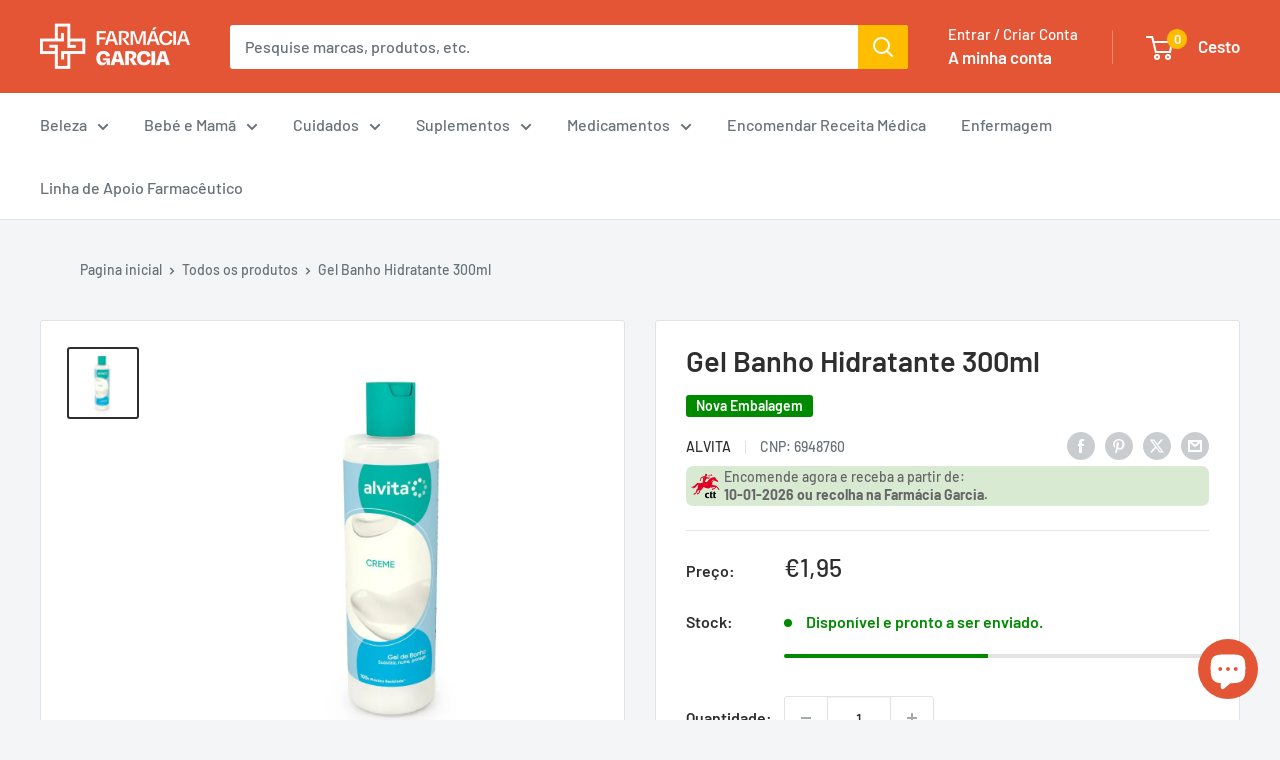

--- FILE ---
content_type: text/javascript
request_url: https://loja.farmaciagarcia.net/cdn/shop/t/41/assets/custom.js?v=102476495355921946141760438352
body_size: -671
content:
//# sourceMappingURL=/cdn/shop/t/41/assets/custom.js.map?v=102476495355921946141760438352


--- FILE ---
content_type: text/javascript; charset=utf-8
request_url: https://loja.farmaciagarcia.net/products/gel-banho-hidratante-300ml.js
body_size: 597
content:
{"id":4836120363067,"title":"Gel Banho Hidratante 300ml","handle":"gel-banho-hidratante-300ml","description":"\u003ch4\u003eO que é\u003c\/h4\u003e \u003cbr\u003e Gel de banho hidratante ideal para a higiene diária e hidratação de todos os tipos de pele. \u003cbr\u003e \u003ch4\u003e\u003c\/h4\u003e \u003ch4\u003eDescrição\u003c\/h4\u003e \u003cbr\u003e Alvita Gel de Banho Hidratante tem 25% de creme hidratante na sua composição.\r\nNutre e hidrata enquanto lava a sua pele.\r\nTestado dermatologicamente.\n\u003cbr\u003e \u003ch4\u003e\u003c\/h4\u003e \u003ch4\u003eModo de Utilização\u003c\/h4\u003e \u003cbr\u003e Aplique sobre a pele previamente humedecida durante o banho ou duche.\nFaça uma massagem suave até obter espuma.\nDe seguida, enxague abundantemente com água.\nEvite o contacto com os olhos. ","published_at":"2020-04-24T13:48:30+00:00","created_at":"2020-04-24T13:48:30+00:00","vendor":"Alvita","type":"Gel Banho","tags":["__label:Nova Embalagem","Banho","Cuidados Corpo"],"price":195,"price_min":195,"price_max":195,"available":true,"price_varies":false,"compare_at_price":null,"compare_at_price_min":0,"compare_at_price_max":0,"compare_at_price_varies":false,"variants":[{"id":40988598730944,"title":"Default Title","option1":"Default Title","option2":null,"option3":null,"sku":"6948760","requires_shipping":true,"taxable":false,"featured_image":null,"available":true,"name":"Gel Banho Hidratante 300ml","public_title":null,"options":["Default Title"],"price":195,"weight":500,"compare_at_price":null,"inventory_management":"shopify","barcode":"","requires_selling_plan":false,"selling_plan_allocations":[]}],"images":["\/\/cdn.shopify.com\/s\/files\/1\/0338\/9502\/2651\/files\/Alvita-Gel-Banho-Hidratante-300-Ml_jpg.webp?v=1735750072"],"featured_image":"\/\/cdn.shopify.com\/s\/files\/1\/0338\/9502\/2651\/files\/Alvita-Gel-Banho-Hidratante-300-Ml_jpg.webp?v=1735750072","options":[{"name":"Title","position":1,"values":["Default Title"]}],"url":"\/products\/gel-banho-hidratante-300ml","media":[{"alt":"Gel Banho Hidratante 300ml - Farmácia Garcia","id":53096562852173,"position":1,"preview_image":{"aspect_ratio":1.0,"height":1000,"width":1000,"src":"https:\/\/cdn.shopify.com\/s\/files\/1\/0338\/9502\/2651\/files\/Alvita-Gel-Banho-Hidratante-300-Ml_jpg.webp?v=1735750072"},"aspect_ratio":1.0,"height":1000,"media_type":"image","src":"https:\/\/cdn.shopify.com\/s\/files\/1\/0338\/9502\/2651\/files\/Alvita-Gel-Banho-Hidratante-300-Ml_jpg.webp?v=1735750072","width":1000}],"requires_selling_plan":false,"selling_plan_groups":[]}